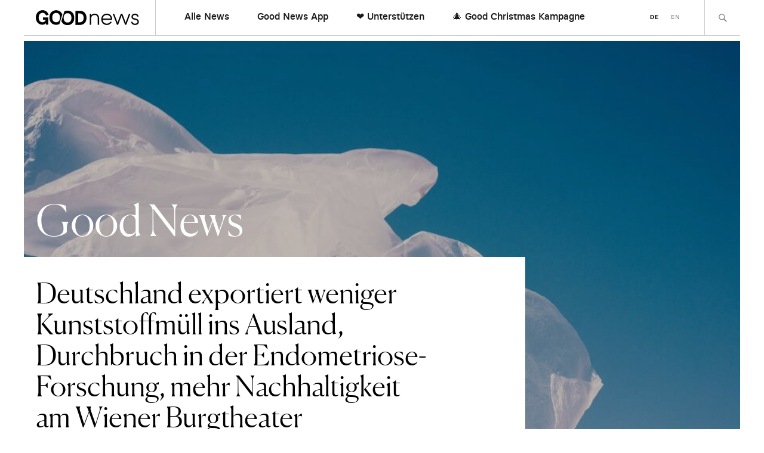

--- FILE ---
content_type: text/html; charset=UTF-8
request_url: https://goodnews.eu/deutschland-exportiert-weniger-kunststoffmull-ins-ausland-durchbruch-in-der-endometriose-forschung-mehr-nachhaltigkeit-am-wiener-burgtheater/
body_size: 15765
content:
<!DOCTYPE html>
<html lang="de">
<head>
	<meta charset="UTF-8" />
	<meta name="viewport" content="width=device-width,initial-scale=1">

	<link rel="profile" href="http://gmpg.org/xfn/11">
	<link rel="pingback" href="https://goodnews.eu/xmlrpc.php">

	<!--[if lt IE 9]>
		<script src="https://goodnews.eu/wp-content/themes/zuki/js/html5.js"></script>
	<![endif]-->

	<script>
		var url_de = 'https://goodnews.eu/';
		var url_en = 'https://goodnews.eu/en/';
	</script>

	<meta name='robots' content='index, follow, max-image-preview:large, max-snippet:-1, max-video-preview:-1' />
<script id="cookieyes" type="text/javascript" src="https://cdn-cookieyes.com/client_data/2d860b2a5306367bf1e3eb1d/script.js"></script><script type="text/javascript">
/* <![CDATA[ */
window.koko_analytics = {"url":"https:\/\/goodnews.eu\/wp-admin\/admin-ajax.php?action=koko_analytics_collect","site_url":"https:\/\/goodnews.eu","post_id":6184,"path":"\/deutschland-exportiert-weniger-kunststoffmull-ins-ausland-durchbruch-in-der-endometriose-forschung-mehr-nachhaltigkeit-am-wiener-burgtheater\/","method":"cookie","use_cookie":true};
/* ]]> */
</script>

	<!-- This site is optimized with the Yoast SEO plugin v26.6 - https://yoast.com/wordpress/plugins/seo/ -->
	<title>Deutschland exportiert weniger Kunststoffmüll ins Ausland</title>
	<link rel="canonical" href="https://goodnews.eu/deutschland-exportiert-weniger-kunststoffmull-ins-ausland-durchbruch-in-der-endometriose-forschung-mehr-nachhaltigkeit-am-wiener-burgtheater/" />
	<meta property="og:locale" content="de_DE" />
	<meta property="og:type" content="article" />
	<meta property="og:title" content="Deutschland exportiert weniger Kunststoffmüll ins Ausland I Durchbruch in der Endometriose-Forschung" />
	<meta property="og:description" content="Nach Angaben des Statistischen Bundesamtes hat sich die Exportmenge in den letzten zehn Jahren halbiert." />
	<meta property="og:url" content="https://goodnews.eu/deutschland-exportiert-weniger-kunststoffmull-ins-ausland-durchbruch-in-der-endometriose-forschung-mehr-nachhaltigkeit-am-wiener-burgtheater/" />
	<meta property="og:site_name" content="Good News" />
	<meta property="article:publisher" content="https://www.facebook.com/goodnewsapp01" />
	<meta property="article:published_time" content="2023-06-07T13:45:21+00:00" />
	<meta property="og:image" content="https://goodnews.eu/wp-content/uploads/2023/06/karina-tess-H14pfhlfr24-unsplash-scaled.jpg" />
	<meta property="og:image:width" content="2560" />
	<meta property="og:image:height" content="1708" />
	<meta property="og:image:type" content="image/jpeg" />
	<meta name="author" content="selinamahoche" />
	<meta name="twitter:card" content="summary_large_image" />
	<meta name="twitter:label1" content="Verfasst von" />
	<meta name="twitter:data1" content="selinamahoche" />
	<meta name="twitter:label2" content="Geschätzte Lesezeit" />
	<meta name="twitter:data2" content="1 Minute" />
	<script type="application/ld+json" class="yoast-schema-graph">{"@context":"https://schema.org","@graph":[{"@type":"Article","@id":"https://goodnews.eu/deutschland-exportiert-weniger-kunststoffmull-ins-ausland-durchbruch-in-der-endometriose-forschung-mehr-nachhaltigkeit-am-wiener-burgtheater/#article","isPartOf":{"@id":"https://goodnews.eu/deutschland-exportiert-weniger-kunststoffmull-ins-ausland-durchbruch-in-der-endometriose-forschung-mehr-nachhaltigkeit-am-wiener-burgtheater/"},"author":{"name":"selinamahoche","@id":"https://goodnews.eu/#/schema/person/59e7c554730889791b53aff8720af18c"},"headline":"Deutschland exportiert weniger Kunststoffmüll ins Ausland, Durchbruch in der Endometriose-Forschung, mehr Nachhaltigkeit am Wiener Burgtheater","datePublished":"2023-06-07T13:45:21+00:00","mainEntityOfPage":{"@id":"https://goodnews.eu/deutschland-exportiert-weniger-kunststoffmull-ins-ausland-durchbruch-in-der-endometriose-forschung-mehr-nachhaltigkeit-am-wiener-burgtheater/"},"wordCount":107,"publisher":{"@id":"https://goodnews.eu/#organization"},"image":{"@id":"https://goodnews.eu/deutschland-exportiert-weniger-kunststoffmull-ins-ausland-durchbruch-in-der-endometriose-forschung-mehr-nachhaltigkeit-am-wiener-burgtheater/#primaryimage"},"thumbnailUrl":"https://goodnews.eu/wp-content/uploads/2023/06/karina-tess-H14pfhlfr24-unsplash-scaled.jpg","keywords":["Feminismus","Nachhaltigkeit","Pflege"],"articleSection":["Good News"],"inLanguage":"de"},{"@type":"WebPage","@id":"https://goodnews.eu/deutschland-exportiert-weniger-kunststoffmull-ins-ausland-durchbruch-in-der-endometriose-forschung-mehr-nachhaltigkeit-am-wiener-burgtheater/","url":"https://goodnews.eu/deutschland-exportiert-weniger-kunststoffmull-ins-ausland-durchbruch-in-der-endometriose-forschung-mehr-nachhaltigkeit-am-wiener-burgtheater/","name":"Deutschland exportiert weniger Kunststoffmüll ins Ausland","isPartOf":{"@id":"https://goodnews.eu/#website"},"primaryImageOfPage":{"@id":"https://goodnews.eu/deutschland-exportiert-weniger-kunststoffmull-ins-ausland-durchbruch-in-der-endometriose-forschung-mehr-nachhaltigkeit-am-wiener-burgtheater/#primaryimage"},"image":{"@id":"https://goodnews.eu/deutschland-exportiert-weniger-kunststoffmull-ins-ausland-durchbruch-in-der-endometriose-forschung-mehr-nachhaltigkeit-am-wiener-burgtheater/#primaryimage"},"thumbnailUrl":"https://goodnews.eu/wp-content/uploads/2023/06/karina-tess-H14pfhlfr24-unsplash-scaled.jpg","datePublished":"2023-06-07T13:45:21+00:00","breadcrumb":{"@id":"https://goodnews.eu/deutschland-exportiert-weniger-kunststoffmull-ins-ausland-durchbruch-in-der-endometriose-forschung-mehr-nachhaltigkeit-am-wiener-burgtheater/#breadcrumb"},"inLanguage":"de","potentialAction":[{"@type":"ReadAction","target":["https://goodnews.eu/deutschland-exportiert-weniger-kunststoffmull-ins-ausland-durchbruch-in-der-endometriose-forschung-mehr-nachhaltigkeit-am-wiener-burgtheater/"]}]},{"@type":"ImageObject","inLanguage":"de","@id":"https://goodnews.eu/deutschland-exportiert-weniger-kunststoffmull-ins-ausland-durchbruch-in-der-endometriose-forschung-mehr-nachhaltigkeit-am-wiener-burgtheater/#primaryimage","url":"https://goodnews.eu/wp-content/uploads/2023/06/karina-tess-H14pfhlfr24-unsplash-scaled.jpg","contentUrl":"https://goodnews.eu/wp-content/uploads/2023/06/karina-tess-H14pfhlfr24-unsplash-scaled.jpg","width":2560,"height":1708},{"@type":"BreadcrumbList","@id":"https://goodnews.eu/deutschland-exportiert-weniger-kunststoffmull-ins-ausland-durchbruch-in-der-endometriose-forschung-mehr-nachhaltigkeit-am-wiener-burgtheater/#breadcrumb","itemListElement":[{"@type":"ListItem","position":1,"name":"Home","item":"https://goodnews.eu/"},{"@type":"ListItem","position":2,"name":"Blog","item":"https://goodnews.eu/blog/"},{"@type":"ListItem","position":3,"name":"Deutschland exportiert weniger Kunststoffmüll ins Ausland, Durchbruch in der Endometriose-Forschung, mehr Nachhaltigkeit am Wiener Burgtheater"}]},{"@type":"WebSite","@id":"https://goodnews.eu/#website","url":"https://goodnews.eu/","name":"Good News","description":"Täglich gute Nachrichten","publisher":{"@id":"https://goodnews.eu/#organization"},"potentialAction":[{"@type":"SearchAction","target":{"@type":"EntryPoint","urlTemplate":"https://goodnews.eu/?s={search_term_string}"},"query-input":{"@type":"PropertyValueSpecification","valueRequired":true,"valueName":"search_term_string"}}],"inLanguage":"de"},{"@type":"Organization","@id":"https://goodnews.eu/#organization","name":"Good News","url":"https://goodnews.eu/","logo":{"@type":"ImageObject","inLanguage":"de","@id":"https://goodnews.eu/#/schema/logo/image/","url":"https://goodnews.eu/wp-content/uploads/2025/08/Logo-Good-News-512x512-1.png","contentUrl":"https://goodnews.eu/wp-content/uploads/2025/08/Logo-Good-News-512x512-1.png","width":512,"height":512,"caption":"Good News"},"image":{"@id":"https://goodnews.eu/#/schema/logo/image/"},"sameAs":["https://www.facebook.com/goodnewsapp01","https://www.instagram.com/goodnews.eu/","https://www.threads.com/@goodnews.eu"]},{"@type":"Person","@id":"https://goodnews.eu/#/schema/person/59e7c554730889791b53aff8720af18c","name":"selinamahoche","image":{"@type":"ImageObject","inLanguage":"de","@id":"https://goodnews.eu/#/schema/person/image/","url":"https://secure.gravatar.com/avatar/2d4f92768c264051ce6f6740a6a9afb36caf68b1d4fe891ee75df27cbf04fa29?s=96&d=mm&r=g","contentUrl":"https://secure.gravatar.com/avatar/2d4f92768c264051ce6f6740a6a9afb36caf68b1d4fe891ee75df27cbf04fa29?s=96&d=mm&r=g","caption":"selinamahoche"},"url":"https://goodnews.eu/author/selinamahoche/"}]}</script>
	<!-- / Yoast SEO plugin. -->


<link rel='dns-prefetch' href='//platform-api.sharethis.com' />
<link rel='dns-prefetch' href='//steady.page' />
<link rel="alternate" type="application/rss+xml" title="Good News &raquo; Feed" href="https://goodnews.eu/feed/" />
<style id='wp-img-auto-sizes-contain-inline-css' type='text/css'>
img:is([sizes=auto i],[sizes^="auto," i]){contain-intrinsic-size:3000px 1500px}
/*# sourceURL=wp-img-auto-sizes-contain-inline-css */
</style>
<style id='wp-block-library-inline-css' type='text/css'>
:root{--wp-block-synced-color:#7a00df;--wp-block-synced-color--rgb:122,0,223;--wp-bound-block-color:var(--wp-block-synced-color);--wp-editor-canvas-background:#ddd;--wp-admin-theme-color:#007cba;--wp-admin-theme-color--rgb:0,124,186;--wp-admin-theme-color-darker-10:#006ba1;--wp-admin-theme-color-darker-10--rgb:0,107,160.5;--wp-admin-theme-color-darker-20:#005a87;--wp-admin-theme-color-darker-20--rgb:0,90,135;--wp-admin-border-width-focus:2px}@media (min-resolution:192dpi){:root{--wp-admin-border-width-focus:1.5px}}.wp-element-button{cursor:pointer}:root .has-very-light-gray-background-color{background-color:#eee}:root .has-very-dark-gray-background-color{background-color:#313131}:root .has-very-light-gray-color{color:#eee}:root .has-very-dark-gray-color{color:#313131}:root .has-vivid-green-cyan-to-vivid-cyan-blue-gradient-background{background:linear-gradient(135deg,#00d084,#0693e3)}:root .has-purple-crush-gradient-background{background:linear-gradient(135deg,#34e2e4,#4721fb 50%,#ab1dfe)}:root .has-hazy-dawn-gradient-background{background:linear-gradient(135deg,#faaca8,#dad0ec)}:root .has-subdued-olive-gradient-background{background:linear-gradient(135deg,#fafae1,#67a671)}:root .has-atomic-cream-gradient-background{background:linear-gradient(135deg,#fdd79a,#004a59)}:root .has-nightshade-gradient-background{background:linear-gradient(135deg,#330968,#31cdcf)}:root .has-midnight-gradient-background{background:linear-gradient(135deg,#020381,#2874fc)}:root{--wp--preset--font-size--normal:16px;--wp--preset--font-size--huge:42px}.has-regular-font-size{font-size:1em}.has-larger-font-size{font-size:2.625em}.has-normal-font-size{font-size:var(--wp--preset--font-size--normal)}.has-huge-font-size{font-size:var(--wp--preset--font-size--huge)}.has-text-align-center{text-align:center}.has-text-align-left{text-align:left}.has-text-align-right{text-align:right}.has-fit-text{white-space:nowrap!important}#end-resizable-editor-section{display:none}.aligncenter{clear:both}.items-justified-left{justify-content:flex-start}.items-justified-center{justify-content:center}.items-justified-right{justify-content:flex-end}.items-justified-space-between{justify-content:space-between}.screen-reader-text{border:0;clip-path:inset(50%);height:1px;margin:-1px;overflow:hidden;padding:0;position:absolute;width:1px;word-wrap:normal!important}.screen-reader-text:focus{background-color:#ddd;clip-path:none;color:#444;display:block;font-size:1em;height:auto;left:5px;line-height:normal;padding:15px 23px 14px;text-decoration:none;top:5px;width:auto;z-index:100000}html :where(.has-border-color){border-style:solid}html :where([style*=border-top-color]){border-top-style:solid}html :where([style*=border-right-color]){border-right-style:solid}html :where([style*=border-bottom-color]){border-bottom-style:solid}html :where([style*=border-left-color]){border-left-style:solid}html :where([style*=border-width]){border-style:solid}html :where([style*=border-top-width]){border-top-style:solid}html :where([style*=border-right-width]){border-right-style:solid}html :where([style*=border-bottom-width]){border-bottom-style:solid}html :where([style*=border-left-width]){border-left-style:solid}html :where(img[class*=wp-image-]){height:auto;max-width:100%}:where(figure){margin:0 0 1em}html :where(.is-position-sticky){--wp-admin--admin-bar--position-offset:var(--wp-admin--admin-bar--height,0px)}@media screen and (max-width:600px){html :where(.is-position-sticky){--wp-admin--admin-bar--position-offset:0px}}

/*# sourceURL=wp-block-library-inline-css */
</style><style id='global-styles-inline-css' type='text/css'>
:root{--wp--preset--aspect-ratio--square: 1;--wp--preset--aspect-ratio--4-3: 4/3;--wp--preset--aspect-ratio--3-4: 3/4;--wp--preset--aspect-ratio--3-2: 3/2;--wp--preset--aspect-ratio--2-3: 2/3;--wp--preset--aspect-ratio--16-9: 16/9;--wp--preset--aspect-ratio--9-16: 9/16;--wp--preset--color--black: #000000;--wp--preset--color--cyan-bluish-gray: #abb8c3;--wp--preset--color--white: #ffffff;--wp--preset--color--pale-pink: #f78da7;--wp--preset--color--vivid-red: #cf2e2e;--wp--preset--color--luminous-vivid-orange: #ff6900;--wp--preset--color--luminous-vivid-amber: #fcb900;--wp--preset--color--light-green-cyan: #7bdcb5;--wp--preset--color--vivid-green-cyan: #00d084;--wp--preset--color--pale-cyan-blue: #8ed1fc;--wp--preset--color--vivid-cyan-blue: #0693e3;--wp--preset--color--vivid-purple: #9b51e0;--wp--preset--gradient--vivid-cyan-blue-to-vivid-purple: linear-gradient(135deg,rgb(6,147,227) 0%,rgb(155,81,224) 100%);--wp--preset--gradient--light-green-cyan-to-vivid-green-cyan: linear-gradient(135deg,rgb(122,220,180) 0%,rgb(0,208,130) 100%);--wp--preset--gradient--luminous-vivid-amber-to-luminous-vivid-orange: linear-gradient(135deg,rgb(252,185,0) 0%,rgb(255,105,0) 100%);--wp--preset--gradient--luminous-vivid-orange-to-vivid-red: linear-gradient(135deg,rgb(255,105,0) 0%,rgb(207,46,46) 100%);--wp--preset--gradient--very-light-gray-to-cyan-bluish-gray: linear-gradient(135deg,rgb(238,238,238) 0%,rgb(169,184,195) 100%);--wp--preset--gradient--cool-to-warm-spectrum: linear-gradient(135deg,rgb(74,234,220) 0%,rgb(151,120,209) 20%,rgb(207,42,186) 40%,rgb(238,44,130) 60%,rgb(251,105,98) 80%,rgb(254,248,76) 100%);--wp--preset--gradient--blush-light-purple: linear-gradient(135deg,rgb(255,206,236) 0%,rgb(152,150,240) 100%);--wp--preset--gradient--blush-bordeaux: linear-gradient(135deg,rgb(254,205,165) 0%,rgb(254,45,45) 50%,rgb(107,0,62) 100%);--wp--preset--gradient--luminous-dusk: linear-gradient(135deg,rgb(255,203,112) 0%,rgb(199,81,192) 50%,rgb(65,88,208) 100%);--wp--preset--gradient--pale-ocean: linear-gradient(135deg,rgb(255,245,203) 0%,rgb(182,227,212) 50%,rgb(51,167,181) 100%);--wp--preset--gradient--electric-grass: linear-gradient(135deg,rgb(202,248,128) 0%,rgb(113,206,126) 100%);--wp--preset--gradient--midnight: linear-gradient(135deg,rgb(2,3,129) 0%,rgb(40,116,252) 100%);--wp--preset--font-size--small: 13px;--wp--preset--font-size--medium: 20px;--wp--preset--font-size--large: 36px;--wp--preset--font-size--x-large: 42px;--wp--preset--spacing--20: 0.44rem;--wp--preset--spacing--30: 0.67rem;--wp--preset--spacing--40: 1rem;--wp--preset--spacing--50: 1.5rem;--wp--preset--spacing--60: 2.25rem;--wp--preset--spacing--70: 3.38rem;--wp--preset--spacing--80: 5.06rem;--wp--preset--shadow--natural: 6px 6px 9px rgba(0, 0, 0, 0.2);--wp--preset--shadow--deep: 12px 12px 50px rgba(0, 0, 0, 0.4);--wp--preset--shadow--sharp: 6px 6px 0px rgba(0, 0, 0, 0.2);--wp--preset--shadow--outlined: 6px 6px 0px -3px rgb(255, 255, 255), 6px 6px rgb(0, 0, 0);--wp--preset--shadow--crisp: 6px 6px 0px rgb(0, 0, 0);}:where(.is-layout-flex){gap: 0.5em;}:where(.is-layout-grid){gap: 0.5em;}body .is-layout-flex{display: flex;}.is-layout-flex{flex-wrap: wrap;align-items: center;}.is-layout-flex > :is(*, div){margin: 0;}body .is-layout-grid{display: grid;}.is-layout-grid > :is(*, div){margin: 0;}:where(.wp-block-columns.is-layout-flex){gap: 2em;}:where(.wp-block-columns.is-layout-grid){gap: 2em;}:where(.wp-block-post-template.is-layout-flex){gap: 1.25em;}:where(.wp-block-post-template.is-layout-grid){gap: 1.25em;}.has-black-color{color: var(--wp--preset--color--black) !important;}.has-cyan-bluish-gray-color{color: var(--wp--preset--color--cyan-bluish-gray) !important;}.has-white-color{color: var(--wp--preset--color--white) !important;}.has-pale-pink-color{color: var(--wp--preset--color--pale-pink) !important;}.has-vivid-red-color{color: var(--wp--preset--color--vivid-red) !important;}.has-luminous-vivid-orange-color{color: var(--wp--preset--color--luminous-vivid-orange) !important;}.has-luminous-vivid-amber-color{color: var(--wp--preset--color--luminous-vivid-amber) !important;}.has-light-green-cyan-color{color: var(--wp--preset--color--light-green-cyan) !important;}.has-vivid-green-cyan-color{color: var(--wp--preset--color--vivid-green-cyan) !important;}.has-pale-cyan-blue-color{color: var(--wp--preset--color--pale-cyan-blue) !important;}.has-vivid-cyan-blue-color{color: var(--wp--preset--color--vivid-cyan-blue) !important;}.has-vivid-purple-color{color: var(--wp--preset--color--vivid-purple) !important;}.has-black-background-color{background-color: var(--wp--preset--color--black) !important;}.has-cyan-bluish-gray-background-color{background-color: var(--wp--preset--color--cyan-bluish-gray) !important;}.has-white-background-color{background-color: var(--wp--preset--color--white) !important;}.has-pale-pink-background-color{background-color: var(--wp--preset--color--pale-pink) !important;}.has-vivid-red-background-color{background-color: var(--wp--preset--color--vivid-red) !important;}.has-luminous-vivid-orange-background-color{background-color: var(--wp--preset--color--luminous-vivid-orange) !important;}.has-luminous-vivid-amber-background-color{background-color: var(--wp--preset--color--luminous-vivid-amber) !important;}.has-light-green-cyan-background-color{background-color: var(--wp--preset--color--light-green-cyan) !important;}.has-vivid-green-cyan-background-color{background-color: var(--wp--preset--color--vivid-green-cyan) !important;}.has-pale-cyan-blue-background-color{background-color: var(--wp--preset--color--pale-cyan-blue) !important;}.has-vivid-cyan-blue-background-color{background-color: var(--wp--preset--color--vivid-cyan-blue) !important;}.has-vivid-purple-background-color{background-color: var(--wp--preset--color--vivid-purple) !important;}.has-black-border-color{border-color: var(--wp--preset--color--black) !important;}.has-cyan-bluish-gray-border-color{border-color: var(--wp--preset--color--cyan-bluish-gray) !important;}.has-white-border-color{border-color: var(--wp--preset--color--white) !important;}.has-pale-pink-border-color{border-color: var(--wp--preset--color--pale-pink) !important;}.has-vivid-red-border-color{border-color: var(--wp--preset--color--vivid-red) !important;}.has-luminous-vivid-orange-border-color{border-color: var(--wp--preset--color--luminous-vivid-orange) !important;}.has-luminous-vivid-amber-border-color{border-color: var(--wp--preset--color--luminous-vivid-amber) !important;}.has-light-green-cyan-border-color{border-color: var(--wp--preset--color--light-green-cyan) !important;}.has-vivid-green-cyan-border-color{border-color: var(--wp--preset--color--vivid-green-cyan) !important;}.has-pale-cyan-blue-border-color{border-color: var(--wp--preset--color--pale-cyan-blue) !important;}.has-vivid-cyan-blue-border-color{border-color: var(--wp--preset--color--vivid-cyan-blue) !important;}.has-vivid-purple-border-color{border-color: var(--wp--preset--color--vivid-purple) !important;}.has-vivid-cyan-blue-to-vivid-purple-gradient-background{background: var(--wp--preset--gradient--vivid-cyan-blue-to-vivid-purple) !important;}.has-light-green-cyan-to-vivid-green-cyan-gradient-background{background: var(--wp--preset--gradient--light-green-cyan-to-vivid-green-cyan) !important;}.has-luminous-vivid-amber-to-luminous-vivid-orange-gradient-background{background: var(--wp--preset--gradient--luminous-vivid-amber-to-luminous-vivid-orange) !important;}.has-luminous-vivid-orange-to-vivid-red-gradient-background{background: var(--wp--preset--gradient--luminous-vivid-orange-to-vivid-red) !important;}.has-very-light-gray-to-cyan-bluish-gray-gradient-background{background: var(--wp--preset--gradient--very-light-gray-to-cyan-bluish-gray) !important;}.has-cool-to-warm-spectrum-gradient-background{background: var(--wp--preset--gradient--cool-to-warm-spectrum) !important;}.has-blush-light-purple-gradient-background{background: var(--wp--preset--gradient--blush-light-purple) !important;}.has-blush-bordeaux-gradient-background{background: var(--wp--preset--gradient--blush-bordeaux) !important;}.has-luminous-dusk-gradient-background{background: var(--wp--preset--gradient--luminous-dusk) !important;}.has-pale-ocean-gradient-background{background: var(--wp--preset--gradient--pale-ocean) !important;}.has-electric-grass-gradient-background{background: var(--wp--preset--gradient--electric-grass) !important;}.has-midnight-gradient-background{background: var(--wp--preset--gradient--midnight) !important;}.has-small-font-size{font-size: var(--wp--preset--font-size--small) !important;}.has-medium-font-size{font-size: var(--wp--preset--font-size--medium) !important;}.has-large-font-size{font-size: var(--wp--preset--font-size--large) !important;}.has-x-large-font-size{font-size: var(--wp--preset--font-size--x-large) !important;}
/*# sourceURL=global-styles-inline-css */
</style>

<style id='classic-theme-styles-inline-css' type='text/css'>
/*! This file is auto-generated */
.wp-block-button__link{color:#fff;background-color:#32373c;border-radius:9999px;box-shadow:none;text-decoration:none;padding:calc(.667em + 2px) calc(1.333em + 2px);font-size:1.125em}.wp-block-file__button{background:#32373c;color:#fff;text-decoration:none}
/*# sourceURL=/wp-includes/css/classic-themes.min.css */
</style>
<link rel='stylesheet' id='zuki-flex-slider-style-css' href='https://goodnews.eu/wp-content/themes/zuki/js/flex-slider/flexslider.css?ver=6.9' type='text/css' media='all' />
<link rel='stylesheet' id='genericons-css' href='https://goodnews.eu/wp-content/plugins/jetpack/_inc/genericons/genericons/genericons.css?ver=3.1' type='text/css' media='all' />
<link rel='stylesheet' id='zuki-style-css' href='https://goodnews.eu/wp-content/themes/zuki/style.css?ver=20240926' type='text/css' media='all' />
<link rel='stylesheet' id='new-style-css' href='https://goodnews.eu/wp-content/themes/zuki/css/style-new.css?ver=20240926' type='text/css' media='all' />
<script type="text/javascript" src="//platform-api.sharethis.com/js/sharethis.js?ver=8.5.3#property=65c014bdc4ab2000198d49db&amp;product=gdpr-compliance-tool-v2&amp;source=simple-share-buttons-adder-wordpress" id="simple-share-buttons-adder-mu-js"></script>
<script type="text/javascript" src="https://goodnews.eu/wp-includes/js/jquery/jquery.min.js?ver=3.7.1" id="jquery-core-js"></script>
<script type="text/javascript" src="https://goodnews.eu/wp-includes/js/jquery/jquery-migrate.min.js?ver=3.4.1" id="jquery-migrate-js"></script>
<script type="text/javascript" src="https://steady.page/widget_loader/9e81ded8-dc79-414b-acf3-24f5cc78d17b?ver=1.3.3" id="steady-wp-js"></script>
<script type="application/json" id="wpp-json">

{"sampling_active":0,"sampling_rate":100,"ajax_url":"https:\/\/goodnews.eu\/wp-json\/wordpress-popular-posts\/v1\/popular-posts","api_url":"https:\/\/goodnews.eu\/wp-json\/wordpress-popular-posts","ID":6184,"token":"a6871a925a","lang":0,"debug":0}
//# sourceURL=wpp-json

</script>
<script type="text/javascript" src="https://goodnews.eu/wp-content/plugins/wordpress-popular-posts/assets/js/wpp.min.js?ver=6.4.2" id="wpp-js-js"></script>
<script type="text/javascript" src="https://goodnews.eu/wp-content/themes/zuki/js/jquery.fitvids.js?ver=1.1" id="zuki-fitvids-js"></script>
<script type="text/javascript" src="https://goodnews.eu/wp-content/themes/zuki/js/jquery.matchheight.js?ver=1.1" id="zuki-matchheight-js"></script>
<script type="text/javascript" src="https://goodnews.eu/wp-content/themes/zuki/js/jquery.dotdotdot.js?ver=1.1" id="zuki-dotdotdot-js"></script>
<script type="text/javascript" src="https://goodnews.eu/wp-content/themes/zuki/js/jquery.accordion.js?ver=1.1" id="zuki-accordion-js"></script>
<script type="text/javascript" src="https://goodnews.eu/wp-content/themes/zuki/js/flex-slider/jquery.flexslider-min.js?ver=6.9" id="zuki-flex-slider-js"></script>
<script type="text/javascript" src="https://goodnews.eu/wp-content/themes/zuki/js/functions.js?ver=20240926" id="zuki-script-js"></script>
<link rel="alternate" href="https://goodnews.eu/deutschland-exportiert-weniger-kunststoffmull-ins-ausland-durchbruch-in-der-endometriose-forschung-mehr-nachhaltigkeit-am-wiener-burgtheater/" hreflang="x-default" />
            <style id="wpp-loading-animation-styles">@-webkit-keyframes bgslide{from{background-position-x:0}to{background-position-x:-200%}}@keyframes bgslide{from{background-position-x:0}to{background-position-x:-200%}}.wpp-widget-placeholder,.wpp-widget-block-placeholder,.wpp-shortcode-placeholder{margin:0 auto;width:60px;height:3px;background:#dd3737;background:linear-gradient(90deg,#dd3737 0%,#571313 10%,#dd3737 100%);background-size:200% auto;border-radius:3px;-webkit-animation:bgslide 1s infinite linear;animation:bgslide 1s infinite linear}</style>
            	<style type="text/css">
		.widget-area p.summary a,
		.entry-content p a,
		.entry-content li a,
		.page .entry-content p a,
		blockquote cite a,
		.textwidget a,
		#comments .comment-text a,
		.authorbox p.author-description a {color: #000;}
		.widget_zuki_recentposts_color .bg-wrap {background: #f7e5e5;}
		.archive-menu-content {background: #f7e5e5;}
	</style>
			<style type="text/css" id="zuki-header-css">
			#site-title h1,
		#site-title h2.site-description {
			display: none;
		}

		</style>
	<link rel="icon" href="https://goodnews.eu/wp-content/uploads/2025/08/Logo-Good-News-512x512-1-120x120.png" sizes="32x32" />
<link rel="icon" href="https://goodnews.eu/wp-content/uploads/2025/08/Logo-Good-News-512x512-1-300x300.png" sizes="192x192" />
<link rel="apple-touch-icon" href="https://goodnews.eu/wp-content/uploads/2025/08/Logo-Good-News-512x512-1-300x300.png" />
<meta name="msapplication-TileImage" content="https://goodnews.eu/wp-content/uploads/2025/08/Logo-Good-News-512x512-1-300x300.png" />

	<!-- Von Site Kit hinzugefügtes Google-Analytics-Snippet -->
	<script type="text/javascript" src="https://www.googletagmanager.com/gtag/js?id=G-0TCGZGCX94" id="google_gtagjs-js" async></script>
	<script type="text/javascript" id="google_gtagjs-js-after">
	/* <![CDATA[ */
		window.dataLayer = window.dataLayer || [];function gtag(){dataLayer.push(arguments);}
		gtag('set', 'linker', {"domains":["goodnews.eu"]} );
		gtag("js", new Date());
		gtag("set", "developer_id.dZTNiMT", true);
		gtag("config", "G-0TCGZGCX94");
	/* ]]> */
	</script>
	<!-- Ende des von Site Kit hinzugefügten Google-Analytics-Snippets -->
<link rel='stylesheet' id='simple-share-buttons-adder-ssba-css' href='https://goodnews.eu/wp-content/plugins/simple-share-buttons-adder/css/ssba.css?ver=1759533162' type='text/css' media='all' />
<style id='simple-share-buttons-adder-ssba-inline-css' type='text/css'>
.ssba img
								{border:  0;
									box-shadow: none !important;
									display: inline !important;
									vertical-align: middle;
									box-sizing: unset;
								}

								.ssba-classic-2 .ssbp-text {
									display: none!important;
								}
					.ssbp-list li a {height: 30px!important; width: 30px!important; 
					}
					.ssbp-list li a:hover {
					}

					.ssbp-list li a svg, .ssbp-list li a.ssbp-douban span:not(.color-icon) svg, .ssbp-list li a svg path, .ssbp-list li a.ssbp-surfingbird span:not(.color-icon) svg polygon {line-height: 30px!important;; font-size: 18px;}
					.ssbp-list li a:hover svg, .ssbp-list li a:hover span:not(.color-icon) svg, .ssbp-list li a.ssbp-douban:hover span:not(.color-icon) svg path, .ssbp-list li a.ssbp-surfingbird:hover svg polygon {}
					.ssbp-list li {
					margin-left: 7px!important;
					}

					.ssba-share-text {
					font-size: 12px;  font-weight: normal; font-family: inherit;
						}

			   #ssba-bar-2 .ssbp-bar-list {
					max-width: 48px !important;;
			   }
			   #ssba-bar-2 .ssbp-bar-list li a {height: 48px !important; width: 48px !important; 
				}
				#ssba-bar-2 .ssbp-bar-list li a:hover {
				}

				#ssba-bar-2 .ssbp-bar-list li a svg,
				 #ssba-bar-2 .ssbp-bar-list li a svg path, .ssbp-bar-list li a.ssbp-surfingbird span:not(.color-icon) svg polygon {line-height: 48px !important;; font-size: 18px;}
				#ssba-bar-2 .ssbp-bar-list li a:hover svg,
				 #ssba-bar-2 .ssbp-bar-list li a:hover svg path, .ssbp-bar-list li a.ssbp-surfingbird span:not(.color-icon) svg polygon {}
				#ssba-bar-2 .ssbp-bar-list li {
				margin: 0px 0!important;
				}@media only screen and ( max-width: 750px ) {
				#ssba-bar-2 {
				display: block;
				}
			}
/*# sourceURL=simple-share-buttons-adder-ssba-inline-css */
</style>
</head>

<body class="wp-singular post-template-default single single-post postid-6184 single-format-standard wp-theme-zuki">
	<div id="container">
		<header id="masthead" role="banner">
			<div id="site-title">
									<div id="site-header">
						<a href="https://goodnews.eu/" rel="home"><img src="https://goodnews.eu/wp-content/uploads/2019/03/good-news-logo-web-1.png" width="384" height="120" alt=""></a>
					</div>
				
				<h1><a href="https://goodnews.eu/" title="Good News">Good News</a></h1>
				
									<h2 class="site-description">Täglich gute Nachrichten</h2>
							</div>
			
			<a href="#" id="menu-toggle" class="js-btn-mobile-menu"><span class="menu-toggle-int"><span class="line"></span><span class="label">Menu</span></span></a>
			
			<nav id="header-main-nav">
				<ul id="menu-header-menu" class="menu"><li id="menu-item-1757" class="mobile menu-item menu-item-type-post_type menu-item-object-page menu-item-home menu-item-1757"><a href="https://goodnews.eu/">Home</a></li>
<li id="menu-item-8019" class="menu-item menu-item-type-taxonomy menu-item-object-category current-post-ancestor current-menu-parent current-post-parent menu-item-8019"><a href="https://goodnews.eu/good-news/">Alle News</a></li>
<li id="menu-item-4792" class="menu-item menu-item-type-post_type menu-item-object-page menu-item-4792"><a href="https://goodnews.eu/app/">Good News App</a></li>
<li id="menu-item-8490" class="menu-item menu-item-type-custom menu-item-object-custom menu-item-8490"><a href="https://donorbox.org/good-news-app?utm_source=goodnews&#038;utm_medium=webseite&#038;utm_campaign=header">❤️ Unterstützen</a></li>
<li id="menu-item-8488" class="menu-item menu-item-type-custom menu-item-object-custom menu-item-8488"><a href="https://steady.page/de/good-membership/posts/ef6a4f56-66af-4f50-9401-78e2f559d2af">🎄 Good Christmas Kampagne</a></li>
</ul>			</nav>

			<nav id="header-top-nav">
				<a href="https://goodnews.eu/deutschland-exportiert-weniger-kunststoffmull-ins-ausland-durchbruch-in-der-endometriose-forschung-mehr-nachhaltigkeit-am-wiener-burgtheater/" title="DE" class="current_language" aria-current="page">DE</a><a href="https://goodnews.eu/en/" title="EN">EN</a>  
			</nav>

							<div class="wrapper-search-box">
					<a href="#" id="ico-search-toggle"><span>Suche</span></a>
					
<form method="get" id="searchform" class="searchform" action="https://goodnews.eu/" role="search">
	<label for="s" class="screen-reader-text"><span>Suche</span></label>
	<input type="text" class="search-field" name="s" id="s" placeholder="Tippe um zu suchen..." />
	<input type="submit" class="submit" name="submit" id="searchsubmit" value="Suche" />
</form>				</div>
			
			<div id="header-mobile-nav" class="js-mobile-nav">
				<div id="header-mobile-nav__overlay" class="js-overlay-mobile-menu-close"></div>	

				<div id="header-mobile-nav__content">
					<a href="#" id="header-mobile-nav__content-btn-close" class="js-btn-mobile-menu-close"></a>		

					<nav id="header-mobile-nav__content-nav">
						<ul id="menu-header-menu-1" class="menu"><li class="mobile menu-item menu-item-type-post_type menu-item-object-page menu-item-home menu-item-1757"><a href="https://goodnews.eu/">Home</a></li>
<li class="menu-item menu-item-type-taxonomy menu-item-object-category current-post-ancestor current-menu-parent current-post-parent menu-item-8019"><a href="https://goodnews.eu/good-news/">Alle News</a></li>
<li class="menu-item menu-item-type-post_type menu-item-object-page menu-item-4792"><a href="https://goodnews.eu/app/">Good News App</a></li>
<li class="menu-item menu-item-type-custom menu-item-object-custom menu-item-8490"><a href="https://donorbox.org/good-news-app?utm_source=goodnews&#038;utm_medium=webseite&#038;utm_campaign=header">❤️ Unterstützen</a></li>
<li class="menu-item menu-item-type-custom menu-item-object-custom menu-item-8488"><a href="https://steady.page/de/good-membership/posts/ef6a4f56-66af-4f50-9401-78e2f559d2af">🎄 Good Christmas Kampagne</a></li>
</ul>					</nav>	
					
					<div id="header-mobile-nav__content-lang">
						<a href="https://goodnews.eu/deutschland-exportiert-weniger-kunststoffmull-ins-ausland-durchbruch-in-der-endometriose-forschung-mehr-nachhaltigkeit-am-wiener-burgtheater/" title="DE" class="current_language" aria-current="page">DE</a><a href="https://goodnews.eu/en/" title="EN">EN</a>  
					</div>
				</div>	
			</div>
		</header>

<div id="main-wrap">

	
	<div id="featured_news"  style='background-image:url(https://goodnews.eu/wp-content/uploads/2023/06/karina-tess-H14pfhlfr24-unsplash-1200x800.jpg)';  >
		<div class="overlay">
			<div id="featured_news_heading"  style='background-image:url(https://goodnews.eu/wp-content/uploads/2023/06/karina-tess-H14pfhlfr24-unsplash-1200x800.jpg)';  >
				<div class="overlay">
										
					<h1>Good News</h1>
				</div>
			</div>

			<div class="row cf">
				<div id="featured_news_details" class="eq_h">
											<div class="entry-subtitle">Good News I 07.06.2023</div>
										
					<h3 class="entry-title">Deutschland exportiert weniger Kunststoffmüll ins Ausland, Durchbruch in der Endometriose-Forschung,  mehr Nachhaltigkeit am Wiener Burgtheater</h3>
					
					<div id="featured_news_meta_alt">
						<div class="entry_meta">
							<div class="category"><a href="https://goodnews.eu/good-news/" rel="category tag">Good News</a></div>
							<div class="date">07.06.2023</div>
						</div>

						<div class="entry_meta_extra">
							<div class="author">
								von
								<a href="https://goodnews.eu/author/selinamahoche/" title="Alle Artikel von selinamahoche">selinamahoche</a>							</div>

							<div class="tags">#<a href="https://goodnews.eu/tag/feminismus/" rel="tag">Feminismus</a>, #<a href="https://goodnews.eu/tag/nachhaltigkeit/" rel="tag">Nachhaltigkeit</a>, #<a href="https://goodnews.eu/tag/pflege/" rel="tag">Pflege</a></div>
						</div>
						
													<div class="featured_img_info">
								
																	<div class="copyright">
																					<a href="https://unsplash.com/de/fotos/H14pfhlfr24 " target="_blank">Bild: Unspalsh / Karina Tess</a>
																			</div>
															</div>
						
					</div>

					<div class="summary"><p><span data-sheets-value="{&quot;1&quot;:2,&quot;2&quot;:&quot;Bevor ich Redakteurin wurde, war ich Schauspielerin am Theater. Ich habe es geliebt, mit dem gesamten Team jeden Abend den Vorhang hochgehen zu lassen. Was Theaterbesucher:innen hinter den Kulissen meist nicht sehen: Stadt- und Staatstheater sind große Betriebe mit verschiedenen Gewerken, von der Beleuchtungsabteilung über die Schneiderei bis hin zum Fundus. Alle diese Abteilungen zusammen verbrauchen viel Energie. Die Frage ist also: Wie können Theater nachhaltiger werden? Große Häuser wie das Wiener Burgtheater machen es vor: mit Dienstfahrrädern, Solarenergie und möglichst nachhaltigen Bühnenbildern.&quot;}" data-sheets-userformat="{&quot;2&quot;:13187,&quot;3&quot;:{&quot;1&quot;:0},&quot;4&quot;:{&quot;1&quot;:2,&quot;2&quot;:16711422},&quot;10&quot;:0,&quot;11&quot;:4,&quot;12&quot;:0,&quot;15&quot;:&quot;Times New Roman&quot;,&quot;16&quot;:11}" data-sheets-textstyleruns="{&quot;1&quot;:0}{&quot;1&quot;:345,&quot;2&quot;:{&quot;2&quot;:{&quot;1&quot;:2,&quot;2&quot;:16711680}}}{&quot;1&quot;:349}{&quot;1&quot;:572,&quot;2&quot;:{&quot;2&quot;:{&quot;1&quot;:2,&quot;2&quot;:16711680}}}{&quot;1&quot;:609}">Bevor ich Redakteurin wurde, war ich Schauspielerin am Theater. Ich habe es geliebt, mit dem gesamten Team jeden Abend den Vorhang hochgehen zu lassen. Was Theaterbesucher:innen hinter den Kulissen meist nicht sehen: Stadt- und Staatstheater sind große Betriebe mit verschiedenen Gewerken, von der Beleuchtungsabteilung über die Schneiderei bis hin zum Fundus. Alle diese Abteilungen zusammen verbrauchen viel Energie. Die Frage ist also: Wie können Theater nachhaltiger werden? Große Häuser wie das Wiener Burgtheater machen es vor: mit Dienstfahrrädern, Solarenergie und möglichst nachhaltigen Bühnenbildern.</span></p>
</div>
				</div>

				<div id="featured_news_share" class="col_m share eq_h">
					<div id="featured_news_share_int">
						<div class="social_share_header">
							<div class="social_share light">
			        			<!-- Simple Share Buttons Adder (8.5.3) simplesharebuttons.com --><div class="ssba-modern-2 ssba ssbp-wrap alignleft ssbp--theme-6"><div style="text-align:left"><span class="ssba-share-text">Share</span><br/><ul class="ssbp-list"><li class='ssbp-li--facebook'><a data-site="facebook" class="ssba_facebook_share ssba_share_link ssbp-facebook ssbp-btn" href="https://www.facebook.com/sharer.php?t=Deutschland exportiert weniger Kunststoffmüll ins Ausland, Durchbruch in der Endometriose-Forschung,  mehr Nachhaltigkeit am Wiener Burgtheater&u=https://goodnews.eu/deutschland-exportiert-weniger-kunststoffmull-ins-ausland-durchbruch-in-der-endometriose-forschung-mehr-nachhaltigkeit-am-wiener-burgtheater/"  target=_blank  style="color:#4267B2; background-color: #4267B2; height: 30px; width: 30px; " ><span><svg xmlns="http://www.w3.org/2000/svg" fill="#fff" preserveAspectRatio="xMidYMid meet" height="1em" width="1em" viewBox="0 0 40 40">
  <g>
    <path d="m21.7 16.7h5v5h-5v11.6h-5v-11.6h-5v-5h5v-2.1c0-2 0.6-4.5 1.8-5.9 1.3-1.3 2.8-2 4.7-2h3.5v5h-3.5c-0.9 0-1.5 0.6-1.5 1.5v3.5z"></path>
  </g>
</svg>

</span><span class="color-icon"><svg xmlns="http://www.w3.org/2000/svg" width="16" height="28" viewBox="0 0 16 28">
  <path fill="#3B5998" d="M10.7,10.7 L15.7,10.7 L15.7,15.7 L10.7,15.7 L10.7,27.3 L5.7,27.3 L5.7,15.7 L0.7,15.7 L0.7,10.7 L5.7,10.7 L5.7,8.6 C5.7,6.6 6.3,4.1 7.5,2.7 C8.8,1.4 10.3,0.7 12.2,0.7 L15.7,0.7 L15.7,5.7 L12.2,5.7 C11.3,5.7 10.7,6.3 10.7,7.2 L10.7,10.7 Z"/>
</svg>
</span><div title="Facebook" class="ssbp-text">Facebook</div></a></li><li class='ssbp-li--twitter'><a data-site="twitter" class="ssba_twitter_share ssba_share_link ssbp-twitter ssbp-btn" href="https://twitter.com/intent/tweet?text=Deutschland exportiert weniger Kunststoffmüll ins Ausland, Durchbruch in der Endometriose-Forschung,  mehr Nachhaltigkeit am Wiener Burgtheater&url=https://goodnews.eu/deutschland-exportiert-weniger-kunststoffmull-ins-ausland-durchbruch-in-der-endometriose-forschung-mehr-nachhaltigkeit-am-wiener-burgtheater/&via="  target=_blank  style="color:#000000; background-color: #000000; height: 30px; width: 30px; " ><span><svg width="25" height="25" viewBox="0 0 25 25" fill="none" xmlns="http://www.w3.org/2000/svg">
    <rect width="25" height="25" />
    <path d="M14.4821 11.6218L21.0389 4H19.4852L13.7919 10.6179L9.24467 4H4L10.8763 14.0074L4 22H5.55385L11.5661 15.0113L16.3683 22H21.613L14.4821 11.6218ZM6.11371 5.16972H8.50031L19.4859 20.8835H17.0993L6.11371 5.16972Z" fill="white"/>
</svg>
</span><span class="color-icon"><svg width="25" height="25" viewBox="0 0 25 25" fill="none" xmlns="http://www.w3.org/2000/svg">
	<rect width="25" height="25" />
	<path d="M14.4821 11.6218L21.0389 4H19.4852L13.7919 10.6179L9.24467 4H4L10.8763 14.0074L4 22H5.55385L11.5661 15.0113L16.3683 22H21.613L14.4821 11.6218ZM6.11371 5.16972H8.50031L19.4859 20.8835H17.0993L6.11371 5.16972Z" fill="#000000"/>
</svg>
</span><div title="Twitter" class="ssbp-text">Twitter</div></a></li><li class='ssbp-li--linkedin'><a data-site="linkedin" class="ssba_linkedin_share ssba_share_link ssbp-linkedin ssbp-btn" href="https://www.linkedin.com/shareArticle?title=Deutschland exportiert weniger Kunststoffmüll ins Ausland, Durchbruch in der Endometriose-Forschung,  mehr Nachhaltigkeit am Wiener Burgtheater&url=https://goodnews.eu/deutschland-exportiert-weniger-kunststoffmull-ins-ausland-durchbruch-in-der-endometriose-forschung-mehr-nachhaltigkeit-am-wiener-burgtheater/"  target=_blank  style="color:#0077b5; background-color: #0077b5; height: 30px; width: 30px; " ><span><svg xmlns="http://www.w3.org/2000/svg" fill="#fff" preserveAspectRatio="xMidYMid meet" height="1em" width="1em" viewBox="0 0 40 40">
  <g>
    <path d="m13.3 31.7h-5v-16.7h5v16.7z m18.4 0h-5v-8.9c0-2.4-0.9-3.5-2.5-3.5-1.3 0-2.1 0.6-2.5 1.9v10.5h-5s0-15 0-16.7h3.9l0.3 3.3h0.1c1-1.6 2.7-2.8 4.9-2.8 1.7 0 3.1 0.5 4.2 1.7 1 1.2 1.6 2.8 1.6 5.1v9.4z m-18.3-20.9c0 1.4-1.1 2.5-2.6 2.5s-2.5-1.1-2.5-2.5 1.1-2.5 2.5-2.5 2.6 1.2 2.6 2.5z"></path>
  </g>
</svg>

</span><span class="color-icon"><svg xmlns="http://www.w3.org/2000/svg" xmlns:xlink="http://www.w3.org/1999/xlink" width="50px" height="50px" viewBox="0 0 50 50" version="1.1">
<g id="surface97807">
<path style=" stroke:none;fill-rule:nonzero;fill:rgb(0%,46.666667%,70.980392%);fill-opacity:1;" d="M 8 3.007812 C 4.53125 3.007812 2.007812 5.089844 2.007812 7.949219 C 2.007812 10.820312 4.589844 12.988281 8 12.988281 C 11.46875 12.988281 13.988281 10.871094 13.988281 7.890625 C 13.832031 5.019531 11.359375 3.007812 8 3.007812 Z M 3 15 C 2.449219 15 2 15.449219 2 16 L 2 45 C 2 45.550781 2.449219 46 3 46 L 13 46 C 13.550781 46 14 45.550781 14 45 L 14 16 C 14 15.449219 13.550781 15 13 15 Z M 18 15 C 17.449219 15 17 15.449219 17 16 L 17 45 C 17 45.550781 17.449219 46 18 46 L 27 46 C 27.550781 46 28 45.550781 28 45 L 28 29.5 C 28 27.128906 29.820312 25.199219 32.140625 25.019531 C 32.261719 25 32.378906 25 32.5 25 C 32.621094 25 32.738281 25 32.859375 25.019531 C 35.179688 25.199219 37 27.128906 37 29.5 L 37 45 C 37 45.550781 37.449219 46 38 46 L 47 46 C 47.550781 46 48 45.550781 48 45 L 48 28 C 48 21.53125 44.527344 15 36.789062 15 C 33.269531 15 30.609375 16.359375 29 17.488281 L 29 16 C 29 15.449219 28.550781 15 28 15 Z M 18 15 "/>
</g>
</svg>
</span><div title="Linkedin" class="ssbp-text">Linkedin</div></a></li><li class='ssbp-li--pinterest'><a data-site="pinterest" class="ssba_pinterest_share ssba_share_link ssbp-pinterest ssbp-btn" href="https://pinterest.com/pin/create/button/?description=Deutschland exportiert weniger Kunststoffmüll ins Ausland, Durchbruch in der Endometriose-Forschung,  mehr Nachhaltigkeit am Wiener Burgtheater&media=&url=https://goodnews.eu/deutschland-exportiert-weniger-kunststoffmull-ins-ausland-durchbruch-in-der-endometriose-forschung-mehr-nachhaltigkeit-am-wiener-burgtheater/"  target=_blank  style="color:#CB2027; background-color: #CB2027; height: 30px; width: 30px; " ><span><svg xmlns="http://www.w3.org/2000/svg" fill="#fff" preserveAspectRatio="xMidYMid meet" height="1em" width="1em" viewBox="0 0 40 40">
  <g>
    <path d="m37.3 20q0 4.7-2.3 8.6t-6.3 6.2-8.6 2.3q-2.4 0-4.8-0.7 1.3-2 1.7-3.6 0.2-0.8 1.2-4.7 0.5 0.8 1.7 1.5t2.5 0.6q2.7 0 4.8-1.5t3.3-4.2 1.2-6.1q0-2.5-1.4-4.7t-3.8-3.7-5.7-1.4q-2.4 0-4.4 0.7t-3.4 1.7-2.5 2.4-1.5 2.9-0.4 3q0 2.4 0.8 4.1t2.7 2.5q0.6 0.3 0.8-0.5 0.1-0.1 0.2-0.6t0.2-0.7q0.1-0.5-0.3-1-1.1-1.3-1.1-3.3 0-3.4 2.3-5.8t6.1-2.5q3.4 0 5.3 1.9t1.9 4.7q0 3.8-1.6 6.5t-3.9 2.6q-1.3 0-2.2-0.9t-0.5-2.4q0.2-0.8 0.6-2.1t0.7-2.3 0.2-1.6q0-1.2-0.6-1.9t-1.7-0.7q-1.4 0-2.3 1.2t-1 3.2q0 1.6 0.6 2.7l-2.2 9.4q-0.4 1.5-0.3 3.9-4.6-2-7.5-6.3t-2.8-9.4q0-4.7 2.3-8.6t6.2-6.2 8.6-2.3 8.6 2.3 6.3 6.2 2.3 8.6z"></path>
  </g>
</svg>

</span><span class="color-icon"><svg xmlns="http://www.w3.org/2000/svg" width="35" height="36" viewBox="0 0 35 36">
  <path fill="#CB2027" d="M35.3,18 C35.3,21.1333333 34.5333333,24 33,26.6 C31.4666667,29.2 29.3666667,31.2666667 26.7,32.8 C24.0333333,34.3333333 21.1666667,35.1 18.1,35.1 C16.5,35.1 14.9,34.8666667 13.3,34.4 C14.1666667,33.0666667 14.7333333,31.8666667 15,30.8 C15.1333333,30.2666667 15.5333333,28.7 16.2,26.1 C16.5333333,26.6333333 17.1,27.1333333 17.9,27.6 C18.7,28.0666667 19.5333333,28.2666667 20.4,28.2 C22.2,28.2 23.8,27.7 25.2,26.7 C26.6,25.7 27.7,24.3 28.5,22.5 C29.3,20.7 29.7,18.6666667 29.7,16.4 C29.7,14.7333333 29.2333333,13.1666667 28.3,11.7 C27.3666667,10.2333333 26.1,9 24.5,8 C22.9,7 21,6.53333333 18.8,6.6 C17.2,6.6 15.7333333,6.83333333 14.4,7.3 C13.0666667,7.76666667 11.9333333,8.33333333 11,9 C10.0666667,9.66666667 9.23333333,10.4666667 8.5,11.4 C7.76666667,12.3333333 7.26666667,13.3 7,14.3 C6.73333333,15.3 6.6,16.3 6.6,17.3 C6.6,18.9 6.86666667,20.2666667 7.4,21.4 C7.93333333,22.5333333 8.83333333,23.3666667 10.1,23.9 C10.5,24.1 10.7666667,23.9333333 10.9,23.4 C10.9666667,23.3333333 11.0333333,23.1333333 11.1,22.8 C11.1666667,22.4666667 11.2333333,22.2333333 11.3,22.1 C11.3666667,21.7666667 11.2666667,21.4333333 11,21.1 C10.2666667,20.2333333 9.9,19.1333333 9.9,17.8 C9.9,15.5333333 10.6666667,13.6 12.2,12 C13.7333333,10.4 15.7666667,9.56666667 18.3,9.5 C20.5666667,9.5 22.3333333,10.1333333 23.6,11.4 C24.8666667,12.6666667 25.5,14.2333333 25.5,16.1 C25.5,18.6333333 24.9666667,20.8 23.9,22.6 C22.8333333,24.4 21.5333333,25.2666667 20,25.2 C19.1333333,25.2 18.4,24.9 17.8,24.3 C17.2,23.7 17.0333333,22.9 17.3,21.9 C17.4333333,21.3666667 17.6333333,20.6666667 17.9,19.8 C18.1666667,18.9333333 18.4,18.1666667 18.6,17.5 C18.8,16.8333333 18.8666667,16.3 18.8,15.9 C18.8,15.1 18.6,14.4666667 18.2,14 C17.8,13.5333333 17.2333333,13.3 16.5,13.3 C15.5666667,13.3 14.8,13.7 14.2,14.5 C13.6,15.3 13.2666667,16.3666667 13.2,17.7 C13.2,18.7666667 13.4,19.6666667 13.8,20.4 L11.6,29.8 C11.3333333,30.8 11.2333333,32.1 11.3,33.7 C8.23333333,32.3666667 5.73333333,30.2666667 3.8,27.4 C1.86666667,24.5333333 0.933333333,21.4 1,18 C1,14.8666667 1.76666667,12 3.3,9.4 C4.83333333,6.8 6.9,4.73333333 9.5,3.2 C12.1,1.66666667 14.9666667,0.9 18.1,0.9 C21.2333333,0.9 24.1,1.66666667 26.7,3.2 C29.3,4.73333333 31.4,6.8 33,9.4 C34.6,12 35.3666667,14.8666667 35.3,18 Z" transform="translate(-1)"/>
</svg>
</span><div title="Pinterest" class="ssbp-text">Pinterest</div></a></li><li class='ssbp-li--email'><a data-site="email" class="ssba_email_share ssba_share_link ssbp-email ssbp-btn" href="mailto:?subject=Deutschland exportiert weniger Kunststoffmüll ins Ausland, Durchbruch in der Endometriose-Forschung,  mehr Nachhaltigkeit am Wiener Burgtheater&body=https://goodnews.eu/deutschland-exportiert-weniger-kunststoffmull-ins-ausland-durchbruch-in-der-endometriose-forschung-mehr-nachhaltigkeit-am-wiener-burgtheater/"  target=_blank  style="color:#7d7d7d; background-color: #7d7d7d; height: 30px; width: 30px; " ><span><svg xmlns="http://www.w3.org/2000/svg" fill="#fff" preserveAspectRatio="xMidYMid meet" height="1em" width="1em" viewBox="0 0 40 40">
  <g>
    <path d="m33.4 13.4v-3.4l-13.4 8.4-13.4-8.4v3.4l13.4 8.2z m0-6.8q1.3 0 2.3 1.1t0.9 2.3v20q0 1.3-0.9 2.3t-2.3 1.1h-26.8q-1.3 0-2.3-1.1t-0.9-2.3v-20q0-1.3 0.9-2.3t2.3-1.1h26.8z"></path>
  </g>
</svg>

</span><span class="color-icon"><svg xmlns="http://www.w3.org/2000/svg" width="34" height="28" viewBox="0 0 34 28">
  <path fill="#7D7D7D" d="M30.4,7.4 L30.4,4 L17,12.4 L3.6,4 L3.6,7.4 L17,15.6 L30.4,7.4 Z M30.4,0.6 C31.2666667,0.6 32.0333333,0.966666667 32.7,1.7 C33.3666667,2.43333333 33.6666667,3.2 33.6,4 L33.6,24 C33.6,24.8666667 33.3,25.6333333 32.7,26.3 C32.1,26.9666667 31.3333333,27.3333333 30.4,27.4 L3.6,27.4 C2.73333333,27.4 1.96666667,27.0333333 1.3,26.3 C0.633333333,25.5666667 0.333333333,24.8 0.4,24 L0.4,4 C0.4,3.13333333 0.7,2.36666667 1.3,1.7 C1.9,1.03333333 2.66666667,0.666666667 3.6,0.6 L30.4,0.6 Z"/>
</svg>
</span><div title="Email" class="ssbp-text">Email</div></a></li></ul></div></div>							</div>
						</div>
					</div>
				</div>

				<div id="featured_news_meta" class="col_r eq_h">
					<div id="featured_news_meta_int">
						<div class="entry_meta">
							<div class="category"><a href="https://goodnews.eu/good-news/" rel="category tag">Good News</a></div>
							<div class="date">07.06.2023</div>
						</div>

						<div class="entry_meta_extra">
							<div class="author">
								von 

								<a href="https://goodnews.eu/author/selinamahoche/" title="Alle Artikel von selinamahoche">selinamahoche</a>							</div>

							<div class="tags">#<a href="https://goodnews.eu/tag/feminismus/" rel="tag">Feminismus</a>, #<a href="https://goodnews.eu/tag/nachhaltigkeit/" rel="tag">Nachhaltigkeit</a>, #<a href="https://goodnews.eu/tag/pflege/" rel="tag">Pflege</a></div>
						</div>

													<div class="featured_img_info">
								
																	<div class="copyright">
																					<a href="https://unsplash.com/de/fotos/H14pfhlfr24 " target="_blank">Bild: Unspalsh / Karina Tess</a>
																			</div>
															</div>
						
					</div>
				</div>
			</div>
		</div>
	</div>

	<div id="primary" class="site-content cf" role="main">
		<div id="primary_int"></div>

		<div class="social_share_article">
	        <div class="social_share dark">
	        	<!-- Simple Share Buttons Adder (8.5.3) simplesharebuttons.com --><div class="ssba-modern-2 ssba ssbp-wrap alignleft ssbp--theme-6"><div style="text-align:left"><span class="ssba-share-text">Share</span><br/><ul class="ssbp-list"><li class='ssbp-li--facebook'><a data-site="facebook" class="ssba_facebook_share ssba_share_link ssbp-facebook ssbp-btn" href="https://www.facebook.com/sharer.php?t=Deutschland exportiert weniger Kunststoffmüll ins Ausland, Durchbruch in der Endometriose-Forschung,  mehr Nachhaltigkeit am Wiener Burgtheater&u=https://goodnews.eu/deutschland-exportiert-weniger-kunststoffmull-ins-ausland-durchbruch-in-der-endometriose-forschung-mehr-nachhaltigkeit-am-wiener-burgtheater/"  target=_blank  style="color:#4267B2; background-color: #4267B2; height: 30px; width: 30px; " ><span><svg xmlns="http://www.w3.org/2000/svg" fill="#fff" preserveAspectRatio="xMidYMid meet" height="1em" width="1em" viewBox="0 0 40 40">
  <g>
    <path d="m21.7 16.7h5v5h-5v11.6h-5v-11.6h-5v-5h5v-2.1c0-2 0.6-4.5 1.8-5.9 1.3-1.3 2.8-2 4.7-2h3.5v5h-3.5c-0.9 0-1.5 0.6-1.5 1.5v3.5z"></path>
  </g>
</svg>

</span><span class="color-icon"><svg xmlns="http://www.w3.org/2000/svg" width="16" height="28" viewBox="0 0 16 28">
  <path fill="#3B5998" d="M10.7,10.7 L15.7,10.7 L15.7,15.7 L10.7,15.7 L10.7,27.3 L5.7,27.3 L5.7,15.7 L0.7,15.7 L0.7,10.7 L5.7,10.7 L5.7,8.6 C5.7,6.6 6.3,4.1 7.5,2.7 C8.8,1.4 10.3,0.7 12.2,0.7 L15.7,0.7 L15.7,5.7 L12.2,5.7 C11.3,5.7 10.7,6.3 10.7,7.2 L10.7,10.7 Z"/>
</svg>
</span><div title="Facebook" class="ssbp-text">Facebook</div></a></li><li class='ssbp-li--twitter'><a data-site="twitter" class="ssba_twitter_share ssba_share_link ssbp-twitter ssbp-btn" href="https://twitter.com/intent/tweet?text=Deutschland exportiert weniger Kunststoffmüll ins Ausland, Durchbruch in der Endometriose-Forschung,  mehr Nachhaltigkeit am Wiener Burgtheater&url=https://goodnews.eu/deutschland-exportiert-weniger-kunststoffmull-ins-ausland-durchbruch-in-der-endometriose-forschung-mehr-nachhaltigkeit-am-wiener-burgtheater/&via="  target=_blank  style="color:#000000; background-color: #000000; height: 30px; width: 30px; " ><span><svg width="25" height="25" viewBox="0 0 25 25" fill="none" xmlns="http://www.w3.org/2000/svg">
    <rect width="25" height="25" />
    <path d="M14.4821 11.6218L21.0389 4H19.4852L13.7919 10.6179L9.24467 4H4L10.8763 14.0074L4 22H5.55385L11.5661 15.0113L16.3683 22H21.613L14.4821 11.6218ZM6.11371 5.16972H8.50031L19.4859 20.8835H17.0993L6.11371 5.16972Z" fill="white"/>
</svg>
</span><span class="color-icon"><svg width="25" height="25" viewBox="0 0 25 25" fill="none" xmlns="http://www.w3.org/2000/svg">
	<rect width="25" height="25" />
	<path d="M14.4821 11.6218L21.0389 4H19.4852L13.7919 10.6179L9.24467 4H4L10.8763 14.0074L4 22H5.55385L11.5661 15.0113L16.3683 22H21.613L14.4821 11.6218ZM6.11371 5.16972H8.50031L19.4859 20.8835H17.0993L6.11371 5.16972Z" fill="#000000"/>
</svg>
</span><div title="Twitter" class="ssbp-text">Twitter</div></a></li><li class='ssbp-li--linkedin'><a data-site="linkedin" class="ssba_linkedin_share ssba_share_link ssbp-linkedin ssbp-btn" href="https://www.linkedin.com/shareArticle?title=Deutschland exportiert weniger Kunststoffmüll ins Ausland, Durchbruch in der Endometriose-Forschung,  mehr Nachhaltigkeit am Wiener Burgtheater&url=https://goodnews.eu/deutschland-exportiert-weniger-kunststoffmull-ins-ausland-durchbruch-in-der-endometriose-forschung-mehr-nachhaltigkeit-am-wiener-burgtheater/"  target=_blank  style="color:#0077b5; background-color: #0077b5; height: 30px; width: 30px; " ><span><svg xmlns="http://www.w3.org/2000/svg" fill="#fff" preserveAspectRatio="xMidYMid meet" height="1em" width="1em" viewBox="0 0 40 40">
  <g>
    <path d="m13.3 31.7h-5v-16.7h5v16.7z m18.4 0h-5v-8.9c0-2.4-0.9-3.5-2.5-3.5-1.3 0-2.1 0.6-2.5 1.9v10.5h-5s0-15 0-16.7h3.9l0.3 3.3h0.1c1-1.6 2.7-2.8 4.9-2.8 1.7 0 3.1 0.5 4.2 1.7 1 1.2 1.6 2.8 1.6 5.1v9.4z m-18.3-20.9c0 1.4-1.1 2.5-2.6 2.5s-2.5-1.1-2.5-2.5 1.1-2.5 2.5-2.5 2.6 1.2 2.6 2.5z"></path>
  </g>
</svg>

</span><span class="color-icon"><svg xmlns="http://www.w3.org/2000/svg" xmlns:xlink="http://www.w3.org/1999/xlink" width="50px" height="50px" viewBox="0 0 50 50" version="1.1">
<g id="surface97807">
<path style=" stroke:none;fill-rule:nonzero;fill:rgb(0%,46.666667%,70.980392%);fill-opacity:1;" d="M 8 3.007812 C 4.53125 3.007812 2.007812 5.089844 2.007812 7.949219 C 2.007812 10.820312 4.589844 12.988281 8 12.988281 C 11.46875 12.988281 13.988281 10.871094 13.988281 7.890625 C 13.832031 5.019531 11.359375 3.007812 8 3.007812 Z M 3 15 C 2.449219 15 2 15.449219 2 16 L 2 45 C 2 45.550781 2.449219 46 3 46 L 13 46 C 13.550781 46 14 45.550781 14 45 L 14 16 C 14 15.449219 13.550781 15 13 15 Z M 18 15 C 17.449219 15 17 15.449219 17 16 L 17 45 C 17 45.550781 17.449219 46 18 46 L 27 46 C 27.550781 46 28 45.550781 28 45 L 28 29.5 C 28 27.128906 29.820312 25.199219 32.140625 25.019531 C 32.261719 25 32.378906 25 32.5 25 C 32.621094 25 32.738281 25 32.859375 25.019531 C 35.179688 25.199219 37 27.128906 37 29.5 L 37 45 C 37 45.550781 37.449219 46 38 46 L 47 46 C 47.550781 46 48 45.550781 48 45 L 48 28 C 48 21.53125 44.527344 15 36.789062 15 C 33.269531 15 30.609375 16.359375 29 17.488281 L 29 16 C 29 15.449219 28.550781 15 28 15 Z M 18 15 "/>
</g>
</svg>
</span><div title="Linkedin" class="ssbp-text">Linkedin</div></a></li><li class='ssbp-li--pinterest'><a data-site="pinterest" class="ssba_pinterest_share ssba_share_link ssbp-pinterest ssbp-btn" href="https://pinterest.com/pin/create/button/?description=Deutschland exportiert weniger Kunststoffmüll ins Ausland, Durchbruch in der Endometriose-Forschung,  mehr Nachhaltigkeit am Wiener Burgtheater&media=&url=https://goodnews.eu/deutschland-exportiert-weniger-kunststoffmull-ins-ausland-durchbruch-in-der-endometriose-forschung-mehr-nachhaltigkeit-am-wiener-burgtheater/"  target=_blank  style="color:#CB2027; background-color: #CB2027; height: 30px; width: 30px; " ><span><svg xmlns="http://www.w3.org/2000/svg" fill="#fff" preserveAspectRatio="xMidYMid meet" height="1em" width="1em" viewBox="0 0 40 40">
  <g>
    <path d="m37.3 20q0 4.7-2.3 8.6t-6.3 6.2-8.6 2.3q-2.4 0-4.8-0.7 1.3-2 1.7-3.6 0.2-0.8 1.2-4.7 0.5 0.8 1.7 1.5t2.5 0.6q2.7 0 4.8-1.5t3.3-4.2 1.2-6.1q0-2.5-1.4-4.7t-3.8-3.7-5.7-1.4q-2.4 0-4.4 0.7t-3.4 1.7-2.5 2.4-1.5 2.9-0.4 3q0 2.4 0.8 4.1t2.7 2.5q0.6 0.3 0.8-0.5 0.1-0.1 0.2-0.6t0.2-0.7q0.1-0.5-0.3-1-1.1-1.3-1.1-3.3 0-3.4 2.3-5.8t6.1-2.5q3.4 0 5.3 1.9t1.9 4.7q0 3.8-1.6 6.5t-3.9 2.6q-1.3 0-2.2-0.9t-0.5-2.4q0.2-0.8 0.6-2.1t0.7-2.3 0.2-1.6q0-1.2-0.6-1.9t-1.7-0.7q-1.4 0-2.3 1.2t-1 3.2q0 1.6 0.6 2.7l-2.2 9.4q-0.4 1.5-0.3 3.9-4.6-2-7.5-6.3t-2.8-9.4q0-4.7 2.3-8.6t6.2-6.2 8.6-2.3 8.6 2.3 6.3 6.2 2.3 8.6z"></path>
  </g>
</svg>

</span><span class="color-icon"><svg xmlns="http://www.w3.org/2000/svg" width="35" height="36" viewBox="0 0 35 36">
  <path fill="#CB2027" d="M35.3,18 C35.3,21.1333333 34.5333333,24 33,26.6 C31.4666667,29.2 29.3666667,31.2666667 26.7,32.8 C24.0333333,34.3333333 21.1666667,35.1 18.1,35.1 C16.5,35.1 14.9,34.8666667 13.3,34.4 C14.1666667,33.0666667 14.7333333,31.8666667 15,30.8 C15.1333333,30.2666667 15.5333333,28.7 16.2,26.1 C16.5333333,26.6333333 17.1,27.1333333 17.9,27.6 C18.7,28.0666667 19.5333333,28.2666667 20.4,28.2 C22.2,28.2 23.8,27.7 25.2,26.7 C26.6,25.7 27.7,24.3 28.5,22.5 C29.3,20.7 29.7,18.6666667 29.7,16.4 C29.7,14.7333333 29.2333333,13.1666667 28.3,11.7 C27.3666667,10.2333333 26.1,9 24.5,8 C22.9,7 21,6.53333333 18.8,6.6 C17.2,6.6 15.7333333,6.83333333 14.4,7.3 C13.0666667,7.76666667 11.9333333,8.33333333 11,9 C10.0666667,9.66666667 9.23333333,10.4666667 8.5,11.4 C7.76666667,12.3333333 7.26666667,13.3 7,14.3 C6.73333333,15.3 6.6,16.3 6.6,17.3 C6.6,18.9 6.86666667,20.2666667 7.4,21.4 C7.93333333,22.5333333 8.83333333,23.3666667 10.1,23.9 C10.5,24.1 10.7666667,23.9333333 10.9,23.4 C10.9666667,23.3333333 11.0333333,23.1333333 11.1,22.8 C11.1666667,22.4666667 11.2333333,22.2333333 11.3,22.1 C11.3666667,21.7666667 11.2666667,21.4333333 11,21.1 C10.2666667,20.2333333 9.9,19.1333333 9.9,17.8 C9.9,15.5333333 10.6666667,13.6 12.2,12 C13.7333333,10.4 15.7666667,9.56666667 18.3,9.5 C20.5666667,9.5 22.3333333,10.1333333 23.6,11.4 C24.8666667,12.6666667 25.5,14.2333333 25.5,16.1 C25.5,18.6333333 24.9666667,20.8 23.9,22.6 C22.8333333,24.4 21.5333333,25.2666667 20,25.2 C19.1333333,25.2 18.4,24.9 17.8,24.3 C17.2,23.7 17.0333333,22.9 17.3,21.9 C17.4333333,21.3666667 17.6333333,20.6666667 17.9,19.8 C18.1666667,18.9333333 18.4,18.1666667 18.6,17.5 C18.8,16.8333333 18.8666667,16.3 18.8,15.9 C18.8,15.1 18.6,14.4666667 18.2,14 C17.8,13.5333333 17.2333333,13.3 16.5,13.3 C15.5666667,13.3 14.8,13.7 14.2,14.5 C13.6,15.3 13.2666667,16.3666667 13.2,17.7 C13.2,18.7666667 13.4,19.6666667 13.8,20.4 L11.6,29.8 C11.3333333,30.8 11.2333333,32.1 11.3,33.7 C8.23333333,32.3666667 5.73333333,30.2666667 3.8,27.4 C1.86666667,24.5333333 0.933333333,21.4 1,18 C1,14.8666667 1.76666667,12 3.3,9.4 C4.83333333,6.8 6.9,4.73333333 9.5,3.2 C12.1,1.66666667 14.9666667,0.9 18.1,0.9 C21.2333333,0.9 24.1,1.66666667 26.7,3.2 C29.3,4.73333333 31.4,6.8 33,9.4 C34.6,12 35.3666667,14.8666667 35.3,18 Z" transform="translate(-1)"/>
</svg>
</span><div title="Pinterest" class="ssbp-text">Pinterest</div></a></li><li class='ssbp-li--email'><a data-site="email" class="ssba_email_share ssba_share_link ssbp-email ssbp-btn" href="mailto:?subject=Deutschland exportiert weniger Kunststoffmüll ins Ausland, Durchbruch in der Endometriose-Forschung,  mehr Nachhaltigkeit am Wiener Burgtheater&body=https://goodnews.eu/deutschland-exportiert-weniger-kunststoffmull-ins-ausland-durchbruch-in-der-endometriose-forschung-mehr-nachhaltigkeit-am-wiener-burgtheater/"  target=_blank  style="color:#7d7d7d; background-color: #7d7d7d; height: 30px; width: 30px; " ><span><svg xmlns="http://www.w3.org/2000/svg" fill="#fff" preserveAspectRatio="xMidYMid meet" height="1em" width="1em" viewBox="0 0 40 40">
  <g>
    <path d="m33.4 13.4v-3.4l-13.4 8.4-13.4-8.4v3.4l13.4 8.2z m0-6.8q1.3 0 2.3 1.1t0.9 2.3v20q0 1.3-0.9 2.3t-2.3 1.1h-26.8q-1.3 0-2.3-1.1t-0.9-2.3v-20q0-1.3 0.9-2.3t2.3-1.1h26.8z"></path>
  </g>
</svg>

</span><span class="color-icon"><svg xmlns="http://www.w3.org/2000/svg" width="34" height="28" viewBox="0 0 34 28">
  <path fill="#7D7D7D" d="M30.4,7.4 L30.4,4 L17,12.4 L3.6,4 L3.6,7.4 L17,15.6 L30.4,7.4 Z M30.4,0.6 C31.2666667,0.6 32.0333333,0.966666667 32.7,1.7 C33.3666667,2.43333333 33.6666667,3.2 33.6,4 L33.6,24 C33.6,24.8666667 33.3,25.6333333 32.7,26.3 C32.1,26.9666667 31.3333333,27.3333333 30.4,27.4 L3.6,27.4 C2.73333333,27.4 1.96666667,27.0333333 1.3,26.3 C0.633333333,25.5666667 0.333333333,24.8 0.4,24 L0.4,4 C0.4,3.13333333 0.7,2.36666667 1.3,1.7 C1.9,1.03333333 2.66666667,0.666666667 3.6,0.6 L30.4,0.6 Z"/>
</svg>
</span><div title="Email" class="ssbp-text">Email</div></a></li></ul></div></div>			</div>
		</div>

		<div class="related_posts front-content">
			<h1>Ähnliche Artikel</h1>

			<div class="related_posts_content">
                                                    
						<article class="rp-medium-one">
					    	<div class="rp-medium-one-content">
						        									<div class="entry-thumb">
																				<a href="https://goodnews.eu/weltweiter-rekord-beim-ausbau-erneuerbarer-energien-pille-danach-in-england-bald-ueberall-kostenlos-und-rezeptfrei-leipziger-buchmesse-zieht-rekordpublikum-an/" title="Weltweiter Rekord beim Ausbau erneuerbarer Energien, „Pille danach“ in England bald überall kostenlos und rezeptfrei, Leipziger Buchmesse zieht Rekordpublikum an"><img width="840" height="560" src="https://goodnews.eu/wp-content/uploads/2025/03/andres-siimon-fCv4k5aAZf4-unsplash-840x560.jpg" class="attachment-zuki-medium-landscape size-zuki-medium-landscape wp-post-image" alt="" decoding="async" srcset="https://goodnews.eu/wp-content/uploads/2025/03/andres-siimon-fCv4k5aAZf4-unsplash-840x560.jpg 840w, https://goodnews.eu/wp-content/uploads/2025/03/andres-siimon-fCv4k5aAZf4-unsplash-1200x800.jpg 1200w" sizes="(max-width: 840px) 100vw, 840px" /></a>
									</div>
								
																	<div class="entry-subtitle">Good News I 31.03.2025</div>
								
								<h3 class="entry-title"><a href="https://goodnews.eu/weltweiter-rekord-beim-ausbau-erneuerbarer-energien-pille-danach-in-england-bald-ueberall-kostenlos-und-rezeptfrei-leipziger-buchmesse-zieht-rekordpublikum-an/">Weltweiter Rekord beim Ausbau erneuerbarer Energien, „Pille danach“ in England...</a></h3>
								
								<p class="summary">Wenn ich morgens aufwache, sehe ich herzlich wenig. Ohne Brille oder Kontaktlinsen geht bei mir nichts – ich bin...</p>
					    	</div>
					    </article>

                    
						<article class="rp-medium-one">
					    	<div class="rp-medium-one-content">
						        									<div class="entry-thumb">
																				<a href="https://goodnews.eu/canberra-versorgt-die-ganze-stadt-mit-gruenem-strom-impfstoffe-gegen-durchfall-erreger-in-der-testphase-saatgut-aus-der-bibliothek-leihen/" title="Canberra versorgt die ganze Stadt mit grünem Strom, Impfstoffe gegen Durchfall-Erreger in der Testphase, Saatgut aus der Bibliothek leihen"><img width="840" height="560" src="https://goodnews.eu/wp-content/uploads/2025/03/daniel-morton-V_pvQ96focY-unsplash-840x560.jpg" class="attachment-zuki-medium-landscape size-zuki-medium-landscape wp-post-image" alt="Canberra" decoding="async" srcset="https://goodnews.eu/wp-content/uploads/2025/03/daniel-morton-V_pvQ96focY-unsplash-840x560.jpg 840w, https://goodnews.eu/wp-content/uploads/2025/03/daniel-morton-V_pvQ96focY-unsplash-300x200.jpg 300w, https://goodnews.eu/wp-content/uploads/2025/03/daniel-morton-V_pvQ96focY-unsplash-768x512.jpg 768w, https://goodnews.eu/wp-content/uploads/2025/03/daniel-morton-V_pvQ96focY-unsplash-1024x683.jpg 1024w, https://goodnews.eu/wp-content/uploads/2025/03/daniel-morton-V_pvQ96focY-unsplash-1536x1024.jpg 1536w, https://goodnews.eu/wp-content/uploads/2025/03/daniel-morton-V_pvQ96focY-unsplash-scaled-2048x1366.jpg 2048w, https://goodnews.eu/wp-content/uploads/2025/03/daniel-morton-V_pvQ96focY-unsplash-1200x800.jpg 1200w" sizes="(max-width: 840px) 100vw, 840px" /></a>
									</div>
								
																	<div class="entry-subtitle">Good News | 06.03.2025</div>
								
								<h3 class="entry-title"><a href="https://goodnews.eu/canberra-versorgt-die-ganze-stadt-mit-gruenem-strom-impfstoffe-gegen-durchfall-erreger-in-der-testphase-saatgut-aus-der-bibliothek-leihen/">Canberra versorgt die ganze Stadt mit grünem Strom, Impfstoffe gegen Durchfall...</a></h3>
								
								<p class="summary">Ich liebe es, zu lesen. Neue Bücher zu kaufen, kann jedoch ganz schön teuer werden. Im letzten Jahr habe...</p>
					    	</div>
					    </article>

                    
						<article class="rp-medium-one">
					    	<div class="rp-medium-one-content">
						        									<div class="entry-thumb">
																				<a href="https://goodnews.eu/anteil-weiblicher-profs-steigt-nachhaltiger-pflanzenschutz-lohnt-sich-erfolgreicher-protest-gegen-zwarte-piet-tradition/" title="Anteil weiblicher Profs steigt, Nachhaltiger Pflanzenschutz lohnt sich, erfolgreicher Protest gegen Zwarte Piet-Tradition"><img width="840" height="560" src="https://goodnews.eu/wp-content/uploads/2025/12/vitaly-gariev-D9ZYbb_Kjic-unsplash-scaled-840x560.jpg" class="attachment-zuki-medium-landscape size-zuki-medium-landscape wp-post-image" alt="" decoding="async" srcset="https://goodnews.eu/wp-content/uploads/2025/12/vitaly-gariev-D9ZYbb_Kjic-unsplash-scaled-840x560.jpg 840w, https://goodnews.eu/wp-content/uploads/2025/12/vitaly-gariev-D9ZYbb_Kjic-unsplash-scaled-1200x800.jpg 1200w" sizes="(max-width: 840px) 100vw, 840px" /></a>
									</div>
								
																	<div class="entry-subtitle">Good News I 09.12.2025</div>
								
								<h3 class="entry-title"><a href="https://goodnews.eu/anteil-weiblicher-profs-steigt-nachhaltiger-pflanzenschutz-lohnt-sich-erfolgreicher-protest-gegen-zwarte-piet-tradition/">Anteil weiblicher Profs steigt, Nachhaltiger Pflanzenschutz lohnt sich, erfolgreicher...</a></h3>
								
								<p class="summary">Von mehr weiblichen Profs über nachhaltigem Pflanzenschutz: Unsere Good News für dich</p>
					    	</div>
					    </article>

                    
						<article class="rp-medium-one">
					    	<div class="rp-medium-one-content">
						        									<div class="entry-thumb">
																				<a href="https://goodnews.eu/london-testet-autofreie-oxford-street-einzigartiger-lebensraum-in-der-tiefsee-entdeckt-hochschulabschluesse-steigen-auf-rekordwert/" title="London testet autofreie Oxford Street, einzigartiger Lebensraum in der Tiefsee entdeckt, Hochschulabschlüsse steigen auf Rekordwert"><img width="840" height="560" src="https://goodnews.eu/wp-content/uploads/2025/09/imago834663474-840x560.jpg" class="attachment-zuki-medium-landscape size-zuki-medium-landscape wp-post-image" alt="" decoding="async" srcset="https://goodnews.eu/wp-content/uploads/2025/09/imago834663474-840x560.jpg 840w, https://goodnews.eu/wp-content/uploads/2025/09/imago834663474-300x200.jpg 300w, https://goodnews.eu/wp-content/uploads/2025/09/imago834663474-768x512.jpg 768w, https://goodnews.eu/wp-content/uploads/2025/09/imago834663474-1024x683.jpg 1024w, https://goodnews.eu/wp-content/uploads/2025/09/imago834663474-1536x1024.jpg 1536w, https://goodnews.eu/wp-content/uploads/2025/09/imago834663474-scaled-2048x1366.jpg 2048w, https://goodnews.eu/wp-content/uploads/2025/09/imago834663474-1200x800.jpg 1200w" sizes="(max-width: 840px) 100vw, 840px" /></a>
									</div>
								
																	<div class="entry-subtitle">Good News I 23.09.2025</div>
								
								<h3 class="entry-title"><a href="https://goodnews.eu/london-testet-autofreie-oxford-street-einzigartiger-lebensraum-in-der-tiefsee-entdeckt-hochschulabschluesse-steigen-auf-rekordwert/">London testet autofreie Oxford Street, einzigartiger Lebensraum in der Tiefsee...</a></h3>
								
								<p class="summary">6 gute Nachrichten für einen guten Tag</p>
					    	</div>
					    </article>

                                                    			</div>
		</div>		
	</div>

	<div id="blog-sidebar" class="default-sidebar widget-area" role="complementary">
	
<aside id="wpp-2" class="widget popular-posts">
<h3 class="widget-title">Beliebt</h3><p class="wpp-no-data">Noch keine Daten vorhanden.</p>
</aside>
</div><!-- end #blog-sidebar -->
	<footer id="colophon" class="site-footer cf">
					<div id="footer-logo">
				<a href="https://goodnews.eu/" rel="home"><img src="https://goodnews.eu/wp-content/uploads/2019/03/good-news-logo-web-1.png" width="384" height="120" alt=""></a>
			</div>
		
					<div id="footer-social-nav">
					<ul id="menu-social-menu" class="menu"><li id="menu-item-213" class="menu-item menu-item-type-custom menu-item-object-custom menu-item-213"><a target="_blank" href="https://www.facebook.com/goodnewsapp01">Facebook</a></li>
<li id="menu-item-212" class="menu-item menu-item-type-custom menu-item-object-custom menu-item-212"><a target="_blank" href="https://twitter.com/goodnews_deu">Twitter</a></li>
<li id="menu-item-226" class="menu-item menu-item-type-custom menu-item-object-custom menu-item-226"><a target="_blank" href="https://www.instagram.com/goodnews.eu/">Instagram</a></li>
<li id="menu-item-2238" class="menu-item menu-item-type-custom menu-item-object-custom menu-item-2238"><a href="https://www.linkedin.com/company/good-news-deutsch/">LinkedIn</a></li>
<li id="menu-item-5278" class="menu-item menu-item-type-custom menu-item-object-custom menu-item-5278"><a href="https://www.tiktok.com/@goodnews.eu?lang=de-DE">TikTok</a></li>
</ul>			</div>
			</footer>

	

<div id="footerwidgets-wrap" class="cf">
	
			<div id="footer-two" class="default-sidebar widget-area" role="complementary">
			<aside id="nav_menu-7" class="widget widget_nav_menu"><h3 class="widget-title">Über Good News</h3><div class="menu-ueber-uns-footer-container"><ul id="menu-ueber-uns-footer" class="menu"><li id="menu-item-8621" class="menu-item menu-item-type-post_type menu-item-object-page menu-item-8621"><a href="https://goodnews.eu/about/">Über uns</a></li>
<li id="menu-item-8623" class="menu-item menu-item-type-post_type menu-item-object-page menu-item-8623"><a href="https://goodnews.eu/about/team/">Unser Team</a></li>
<li id="menu-item-8622" class="menu-item menu-item-type-post_type menu-item-object-page menu-item-8622"><a href="https://goodnews.eu/about/unsere-netiquette/">Netiquette</a></li>
<li id="menu-item-8624" class="menu-item menu-item-type-post_type menu-item-object-page menu-item-8624"><a href="https://goodnews.eu/about/good-news-in-einfacher-sprache/">Einfache Sprache</a></li>
</ul></div></aside>		</div><!-- end #footer-two -->
	
			<div id="footer-three" class="default-sidebar widget-area" role="complementary">
			<aside id="nav_menu-8" class="widget widget_nav_menu"><h3 class="widget-title">Inspiration &#038; Angebote</h3><div class="menu-inspiration-angebote-footer-container"><ul id="menu-inspiration-angebote-footer" class="menu"><li id="menu-item-8625" class="menu-item menu-item-type-post_type menu-item-object-page menu-item-8625"><a href="https://goodnews.eu/app/">Good News App</a></li>
<li id="menu-item-8645" class="menu-item menu-item-type-post_type menu-item-object-page menu-item-8645"><a href="https://goodnews.eu/newsletter/">Good News Newsletter</a></li>
<li id="menu-item-8626" class="menu-item menu-item-type-post_type menu-item-object-page menu-item-8626"><a href="https://goodnews.eu/good-impact-podcast/">Unser Podcast</a></li>
<li id="menu-item-8627" class="menu-item menu-item-type-custom menu-item-object-custom menu-item-8627"><a href="https://goodimpact.eu/">Good Impact Magazin</a></li>
</ul></div></aside>		</div><!-- end #footer-three -->
	
			<div id="footer-four" class="default-sidebar widget-area" role="complementary">
			<aside id="nav_menu-9" class="widget widget_nav_menu"><h3 class="widget-title">Mitmachen</h3><div class="menu-mitmachen-footer-container"><ul id="menu-mitmachen-footer" class="menu"><li id="menu-item-8631" class="menu-item menu-item-type-custom menu-item-object-custom menu-item-8631"><a href="https://donorbox.org/good-news-app?utm_source=goodnews&#038;utm_medium=webseite&#038;utm_campaign=footer">Unterstützen</a></li>
<li id="menu-item-8632" class="menu-item menu-item-type-custom menu-item-object-custom menu-item-8632"><a href="https://steady.page/de/good-membership/about">Good Member werden</a></li>
<li id="menu-item-8671" class="menu-item menu-item-type-post_type menu-item-object-page menu-item-8671"><a href="https://goodnews.eu/good-news-flyer/">Community Kampagne</a></li>
<li id="menu-item-8629" class="menu-item menu-item-type-post_type menu-item-object-page menu-item-8629"><a href="https://goodnews.eu/about/about-tranzparenzbericht-2024/">Transparenzbericht 2024</a></li>
</ul></div></aside>		</div><!-- end #footer-four -->
	
			<div id="footer-five" class="default-sidebar widget-area" role="complementary">
			<aside id="nav_menu-6" class="widget widget_nav_menu"><h3 class="widget-title">Kontakt &#038; Rechtliches</h3><div class="menu-infos-footer-container"><ul id="menu-infos-footer" class="menu"><li id="menu-item-749" class="menu-item menu-item-type-post_type menu-item-object-page menu-item-749"><a href="https://goodnews.eu/datenschutz/">Datenschutz</a></li>
<li id="menu-item-742" class="menu-item menu-item-type-post_type menu-item-object-page menu-item-742"><a href="https://goodnews.eu/cookie-policy/">Cookie Policy</a></li>
<li id="menu-item-743" class="menu-item menu-item-type-post_type menu-item-object-page menu-item-743"><a href="https://goodnews.eu/imprint/">Impressum</a></li>
<li id="menu-item-7553" class="menu-item menu-item-type-post_type menu-item-object-page menu-item-7553"><a href="https://goodnews.eu/about/kontakt/">Kontakt</a></li>
</ul></div></aside>		</div><!-- end #footer-five -->
	</div><!-- end #footerwidgets-wrap -->
	</div>
	</div>

	<!-- <script type="text/javascript" src="https://npmcdn.com/contentful@3.3.5/browser-dist/contentful.js"></script> -->
	<script src="https://cdn.jsdelivr.net/npm/contentful@latest/dist/contentful.browser.min.js"></script>
	
	<script type="text/javascript" src="https://goodnews.eu/wp-content/themes/zuki/js/moment.min.js"></script>
	<script type="text/javascript">
		var post_date = "2023-06-07";

					var language = "de";
			</script>
	<script type="text/javascript" src="https://goodnews.eu/wp-content/themes/zuki/js/script_news.js"></script>

	<script type="speculationrules">
{"prefetch":[{"source":"document","where":{"and":[{"href_matches":"/*"},{"not":{"href_matches":["/wp-*.php","/wp-admin/*","/wp-content/uploads/*","/wp-content/*","/wp-content/plugins/*","/wp-content/themes/zuki/*","/*\\?(.+)"]}},{"not":{"selector_matches":"a[rel~=\"nofollow\"]"}},{"not":{"selector_matches":".no-prefetch, .no-prefetch a"}}]},"eagerness":"conservative"}]}
</script>
<!--
The IP2Location Redirection is using IP2Location LITE geolocation database. Please visit https://lite.ip2location.com for more information.
9e8197822ee5dc01d899a48f51b99a5928041c17
-->

<!-- Koko Analytics v2.1.1 - https://www.kokoanalytics.com/ -->
<script type="text/javascript">
/* <![CDATA[ */
!function(){var e=window,r="koko_analytics";function t(t){t.m=e[r].use_cookie?"c":e[r].method[0],navigator.sendBeacon(e[r].url,new URLSearchParams(t))}e[r].request=t,e[r].trackPageview=function(){if("prerender"!=document.visibilityState&&!/bot|crawl|spider|seo|lighthouse|facebookexternalhit|preview/i.test(navigator.userAgent)){var i=0==document.referrer.indexOf(e[r].site_url)?"":document.referrer;t({pa:e[r].path,po:e[r].post_id,r:i})}},e.addEventListener("load",function(){e[r].trackPageview()})}();
/* ]]> */
</script>

<script type="text/javascript" src="https://goodnews.eu/wp-content/plugins/simple-share-buttons-adder/js/ssba.js?ver=1759533162" id="simple-share-buttons-adder-ssba-js"></script>
<script type="text/javascript" id="simple-share-buttons-adder-ssba-js-after">
/* <![CDATA[ */
Main.boot( [] );
//# sourceURL=simple-share-buttons-adder-ssba-js-after
/* ]]> */
</script>

</body>
</html>

<!--
Performance optimized by W3 Total Cache. Learn more: https://www.boldgrid.com/w3-total-cache/?utm_source=w3tc&utm_medium=footer_comment&utm_campaign=free_plugin

Page Caching using Disk: Enhanced 

Served from: goodnews.eu @ 2026-01-17 16:30:40 by W3 Total Cache
-->